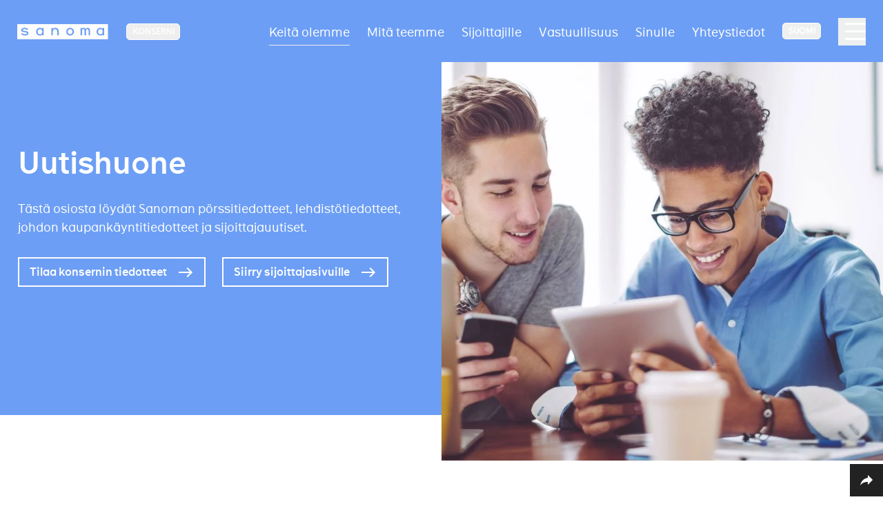

--- FILE ---
content_type: text/html; charset=utf-8
request_url: https://www.sanoma.com/fi/keita-olemme/uutishuone/?Business%20units=Sanoma%20Learning&year=2002&category=Press%20Release
body_size: 16474
content:


<!DOCTYPE html>
<html lang="fi">
<head>
<script>(function(w,d,s,l,i){w[l]=w[l]||[];w[l].push({'gtm.start':

new Date().getTime(),event:'gtm.js'});var f=d.getElementsByTagName(s)[0],

j=d.createElement(s),dl=l!='dataLayer'?'&l='+l:'';j.async=true;j.src=

'https://www.googletagmanager.com/gtm.js?id='+i+dl;f.parentNode.insertBefore(j,f);

})(window,document,'script','dataLayer','GTM-T56WS8V');</script>
    <script>
!function(T,l,y){var S=T.location,k="script",D="instrumentationKey",C="ingestionendpoint",I="disableExceptionTracking",E="ai.device.",b="toLowerCase",w="crossOrigin",N="POST",e="appInsightsSDK",t=y.name||"appInsights";(y.name||T[e])&&(T[e]=t);var n=T[t]||function(d){var g=!1,f=!1,m={initialize:!0,queue:[],sv:"5",version:2,config:d};function v(e,t){var n={},a="Browser";return n[E+"id"]=a[b](),n[E+"type"]=a,n["ai.operation.name"]=S&&S.pathname||"_unknown_",n["ai.internal.sdkVersion"]="javascript:snippet_"+(m.sv||m.version),{time:function(){var e=new Date;function t(e){var t=""+e;return 1===t.length&&(t="0"+t),t}return e.getUTCFullYear()+"-"+t(1+e.getUTCMonth())+"-"+t(e.getUTCDate())+"T"+t(e.getUTCHours())+":"+t(e.getUTCMinutes())+":"+t(e.getUTCSeconds())+"."+((e.getUTCMilliseconds()/1e3).toFixed(3)+"").slice(2,5)+"Z"}(),iKey:e,name:"Microsoft.ApplicationInsights."+e.replace(/-/g,"")+"."+t,sampleRate:100,tags:n,data:{baseData:{ver:2}}}}var h=d.url||y.src;if(h){function a(e){var t,n,a,i,r,o,s,c,u,p,l;g=!0,m.queue=[],f||(f=!0,t=h,s=function(){var e={},t=d.connectionString;if(t)for(var n=t.split(";"),a=0;a<n.length;a++){var i=n[a].split("=");2===i.length&&(e[i[0][b]()]=i[1])}if(!e[C]){var r=e.endpointsuffix,o=r?e.location:null;e[C]="https://"+(o?o+".":"")+"dc."+(r||"services.visualstudio.com")}return e}(),c=s[D]||d[D]||"",u=s[C],p=u?u+"/v2/track":d.endpointUrl,(l=[]).push((n="SDK LOAD Failure: Failed to load Application Insights SDK script (See stack for details)",a=t,i=p,(o=(r=v(c,"Exception")).data).baseType="ExceptionData",o.baseData.exceptions=[{typeName:"SDKLoadFailed",message:n.replace(/\./g,"-"),hasFullStack:!1,stack:n+"\nSnippet failed to load ["+a+"] -- Telemetry is disabled\nHelp Link: https://go.microsoft.com/fwlink/?linkid=2128109\nHost: "+(S&&S.pathname||"_unknown_")+"\nEndpoint: "+i,parsedStack:[]}],r)),l.push(function(e,t,n,a){var i=v(c,"Message"),r=i.data;r.baseType="MessageData";var o=r.baseData;return o.message='AI (Internal): 99 message:"'+("SDK LOAD Failure: Failed to load Application Insights SDK script (See stack for details) ("+n+")").replace(/\"/g,"")+'"',o.properties={endpoint:a},i}(0,0,t,p)),function(e,t){if(JSON){var n=T.fetch;if(n&&!y.useXhr)n(t,{method:N,body:JSON.stringify(e),mode:"cors"});else if(XMLHttpRequest){var a=new XMLHttpRequest;a.open(N,t),a.setRequestHeader("Content-type","application/json"),a.send(JSON.stringify(e))}}}(l,p))}function i(e,t){f||setTimeout(function(){!t&&m.core||a()},500)}var e=function(){var n=l.createElement(k);n.src=h;var e=y[w];return!e&&""!==e||"undefined"==n[w]||(n[w]=e),n.onload=i,n.onerror=a,n.onreadystatechange=function(e,t){"loaded"!==n.readyState&&"complete"!==n.readyState||i(0,t)},n}();y.ld<0?l.getElementsByTagName("head")[0].appendChild(e):setTimeout(function(){l.getElementsByTagName(k)[0].parentNode.appendChild(e)},y.ld||0)}try{m.cookie=l.cookie}catch(p){}function t(e){for(;e.length;)!function(t){m[t]=function(){var e=arguments;g||m.queue.push(function(){m[t].apply(m,e)})}}(e.pop())}var n="track",r="TrackPage",o="TrackEvent";t([n+"Event",n+"PageView",n+"Exception",n+"Trace",n+"DependencyData",n+"Metric",n+"PageViewPerformance","start"+r,"stop"+r,"start"+o,"stop"+o,"addTelemetryInitializer","setAuthenticatedUserContext","clearAuthenticatedUserContext","flush"]),m.SeverityLevel={Verbose:0,Information:1,Warning:2,Error:3,Critical:4};var s=(d.extensionConfig||{}).ApplicationInsightsAnalytics||{};if(!0!==d[I]&&!0!==s[I]){var c="onerror";t(["_"+c]);var u=T[c];T[c]=function(e,t,n,a,i){var r=u&&u(e,t,n,a,i);return!0!==r&&m["_"+c]({message:e,url:t,lineNumber:n,columnNumber:a,error:i}),r},d.autoExceptionInstrumented=!0}return m}(y.cfg);function a(){y.onInit&&y.onInit(n)}(T[t]=n).queue&&0===n.queue.length?(n.queue.push(a),n.trackPageView({})):a()}(window,document,{src: "https://js.monitor.azure.com/scripts/b/ai.2.gbl.min.js", crossOrigin: "anonymous", cfg: {instrumentationKey: '269dbf0b-7570-4a3f-8003-b0eb78025b90', disableCookiesUsage: false }});
</script>


<meta charset="utf-8" />
<meta http-equiv="X-UA-Compatible" content="IE=edge" />
<meta name="viewport" content="width=device-width, initial-scale=1" />
<title>
Uutishuone</title>
<script type="text/javascript">
    if (navigator.userAgent.match(/IEMobile\/10\.0/)) {
        var msViewportStyle = document.createElement("style");
        msViewportStyle.appendChild(
            document.createTextNode(
                "@-ms-viewport{width:auto!important}"
            )
        );
        document.getElementsByTagName("head")[0].
            appendChild(msViewportStyle);
    }
</script>

        <meta name="description" content="Sanoman uutishuoneesta l&#xF6;yd&#xE4;t Sanoman p&#xF6;rssitiedotteet, lehdist&#xF6;tiedotteet, johdon kaupank&#xE4;yntitiedotteet ja sijoittajauutiset." />
        <meta property="og:description" content="Sanoman uutishuoneesta l&#xF6;yd&#xE4;t Sanoman p&#xF6;rssitiedotteet, lehdist&#xF6;tiedotteet, johdon kaupank&#xE4;yntitiedotteet ja sijoittajauutiset." />
<link rel="alternate" href="https://www.sanoma.com/en/who-we-are/newsroom/" hreflang="x-default" /><link rel="alternate" href="https://www.sanoma.com/fi/keita-olemme/uutishuone/" hreflang="fi" />        <meta name="title" content="Uutishuone" />
        <meta property="og:title" content="Uutishuone" />
        <meta property="og:locale" content="fi" />
        <meta property="og:url" content="https://www.sanoma.com/fi/keita-olemme/uutishuone/" />
        <meta property="og:image" content="https://www.sanoma.com/globalassets/sanoma-group/investors/newsroom/newsroom.jpg" />
    <meta property="og:type" content="website" />
    <meta name="twitter:card" content="summary" />

<meta name="msapplication-TileColor" content="#000000">
<meta name="theme-color" content="#000000">
<link rel="apple-touch-icon" sizes="180x180" href="/static/favicons/apple-touch-icon.png">
<link rel="icon" type="image/png" sizes="32x32" href="/static/favicons/favicon-32x32.png">
<link rel="icon" type="image/png" sizes="16x16" href="/static/favicons/favicon-16x16.png">
<link rel="preload" href="/static/fonts/the-message/the_message-bold.woff2" as="font" type="font/woff2" crossorigin>
<link rel="preload" href="/static/fonts/the-message/the_message-demibold.woff2" as="font" type="font/woff2" crossorigin>
<link rel="preload" href="/static/fonts/the-message/the_message-regular.woff2" as="font" type="font/woff2" crossorigin>
<link href="/static/dist/global.bbc1b494eaf852b4e95f.css" rel="stylesheet" />
<link href="https://www.sanoma.com/fi/keita-olemme/uutishuone/" rel="canonical" />
<script>
var utag_data = {
    ad_site_name: "sanoma-com",
}
</script>
<script src="https://assets.adobedtm.com/6cd318e2a33e/698257ade7ad/launch-35350569abf8.min.js" async></script>

</head>

    <body class="group-colors">
    
    

<div class="browse-happy bg-structural-700 opacity-1 fixed w-full bottom-0 left-0 items-center justify-center text-white z-50 hidden">
    <div class="w-full mx-auto shadow-lg z-50 relative">
        <div class="browse-happy__content mx-auto max-w-screen-xl p-4 text-xs md:text-sm lg:text-center">Selaimesi on vanhentunut, eikä se ole yhteensopiva sivustomme kanssa. Päivitäthän selaimesi varmistaaksesi paremman tietoturvan sekä käyttökokemuksen.</div>
    </div>
</div>
<script>
    if (/MSIE 9/i.test(navigator.userAgent) || /rv:11.0/i.test(navigator.userAgent) || /MSIE 10/i.test(navigator.userAgent) || /Edge\/\d./i.test(navigator.userAgent)) {
        // This is internet explorer 9, 10, 11 or NON chromium Edge
        document.querySelector('.browse-happy').classList.add('flex');
        document.querySelector('.browse-happy').classList.remove('hidden');
    }
</script>
<!-- Just an example structure of site header without styles and mobile version structure. -->
<header class="site-header fixed left-0 py-7 lg:py-10 text-white top-0 transition-all duration-300 w-full z-40">
    <div class="flex items-center m-auto max-w-screen-xxxl px-6 sm:px-10 xxl:px-20 w-full">
        <div class="flex items-center mr-auto relative z-50">
            <a href="/fi/" class="logotype mr-6 lg:mr-10" aria-label="Logotype">
                <svg class="hidden xs:block" width="132" height="22" viewBox="0 0 132 22" fill="none" xmlns="http://www.w3.org/2000/svg">
                    <path d="M120.621 7.16309C118.289 7.16309 117.172 9.14309 117.172 10.9559C117.172 12.7687 118.289 14.7223 120.621 14.7223C122.276 14.7223 123.895 13.5343 123.895 10.9559C123.895 8.37749 122.32 7.16309 120.621 7.16309Z" fill="white" />
                    <path d="M76.6835 7.26904C75.7325 7.27239 74.8246 7.66625 74.1723 8.35841C73.5201 9.05058 73.1808 9.98027 73.2339 10.9298C73.1696 12.2022 73.8118 13.4065 74.9043 14.062C75.9967 14.7175 77.3615 14.7175 78.454 14.062C79.5464 13.4065 80.1886 12.2022 80.1243 10.9298C80.1799 9.98113 79.8427 9.05134 79.1919 8.35886C78.541 7.66638 77.6339 7.27225 76.6835 7.26904Z" fill="white" />
                    <path d="M32.9827 7.16309C30.6595 7.16309 29.5331 9.14309 29.5331 10.9559C29.4653 11.9192 29.7964 12.8681 30.4486 13.5803C31.1009 14.2924 32.0171 14.7054 32.9827 14.7223C34.6371 14.7223 36.2563 13.5343 36.2563 10.9559C36.2563 8.37749 34.6371 7.16309 32.9827 7.16309Z" fill="white" />
                    <path fill-rule="evenodd" clip-rule="evenodd" d="M131.454 21.912H0V0H131.454V21.912ZM71.5068 13.0809C72.3772 15.1753 74.4239 16.5388 76.692 16.5352C78.1786 16.5375 79.6049 15.9474 80.6552 14.8954C81.7056 13.8434 82.2935 12.4162 82.2888 10.9296C82.2888 8.66155 80.9221 6.61699 78.8263 5.74986C76.7306 4.88274 74.3188 5.36395 72.7163 6.96896C71.1138 8.57398 70.6364 10.9865 71.5068 13.0809ZM125.981 16.3152H123.825V15.048C122.97 16.0265 121.727 16.5773 120.428 16.5528C118.958 16.5465 117.552 15.9451 116.533 14.8857C115.513 13.8263 114.966 12.3991 115.016 10.9296C114.971 9.46388 115.52 8.04222 116.54 6.98805C117.559 5.93389 118.962 5.33686 120.428 5.3328C121.726 5.2953 122.972 5.84098 123.825 6.82V5.5528H125.981V16.3152ZM105.547 9.856V16.3152H103.391V9.8736C103.391 7.3832 102.186 7.1632 101.631 7.1632C101.077 7.1632 99.6864 7.3128 99.6864 9.944V16.3152H97.5392V9.8736C97.5392 7.3832 96.3336 7.1632 95.7792 7.1632C95.2248 7.1632 93.8872 7.3128 93.8872 9.944V16.3152H91.7312V5.5528H93.7992V6.776C94.3111 5.85799 95.2918 5.30152 96.3424 5.3328C97.5358 5.3101 98.6273 6.00306 99.1144 7.0928C99.711 6.00789 100.851 5.33354 102.089 5.3328C103.699 5.3328 105.609 6.2128 105.556 9.856H105.547ZM60.1568 16.3152H57.992V10.9384C57.992 8.6944 56.6544 7.2688 54.912 7.2688C53.1696 7.2688 51.5768 8.6504 51.5504 11.2376V16.3152H49.4032V5.5528H51.4888V7.3832C52.2683 6.06443 53.7067 5.27769 55.2376 5.3328C57.6664 5.3328 60.148 6.82 60.148 10.6128L60.1568 16.3152ZM36.1856 16.3152H38.3504L38.3416 5.5528H36.1856V6.82C35.3337 5.83995 34.0868 5.29405 32.7888 5.3328C31.3231 5.33679 29.9216 5.93409 28.9036 6.98854C27.8856 8.04299 27.338 9.46472 27.3856 10.9296C27.3332 12.3983 27.8784 13.8255 28.8966 14.8852C29.9149 15.9449 31.3192 16.5466 32.7888 16.5528C34.0894 16.5859 35.3362 16.0336 36.1856 15.048V16.3152ZM11.2552 16.5528C9.19037 16.5599 7.19284 15.819 5.632 14.4672L6.8376 12.8656C8.00565 13.9522 9.52858 14.5777 11.1232 14.6256C13.5168 14.6256 14.0976 13.7456 14.0976 13.2264C14.0976 12.2552 12.7502 12.0879 11.2057 11.8961C11.0709 11.8794 10.9346 11.8625 10.7976 11.8448C8.6064 11.5632 5.7376 11.176 5.7376 8.6152C5.7376 6.7232 8.0696 5.368 10.692 5.368C12.5179 5.29095 14.3087 5.8858 15.7256 7.04L14.5376 8.7032C13.4873 7.77349 12.1299 7.26565 10.7272 7.2776C8.8 7.2688 7.92 8.0872 7.92 8.5888C7.92 9.48458 9.15417 9.63572 10.7864 9.8356C10.9982 9.86154 11.2166 9.88829 11.44 9.9176C14.08 10.2608 16.3064 10.736 16.3064 13.1472C16.3064 15.048 14.2384 16.5528 11.2728 16.5528H11.2552Z" fill="white" />
                </svg>
                <svg class="xs:hidden" width="22" height="22" viewBox="0 0 34 34" fill="none" xmlns="http://www.w3.org/2000/svg">
                    <path fill-rule="evenodd" clip-rule="evenodd" d="M34 34H0V0H34V34ZM8.70416 22.4481C11.1164 24.5456 14.2035 25.6951 17.3946 25.6842H17.4218C22.005 25.6842 25.201 23.3493 25.201 20.3999C25.201 16.6585 21.7602 15.9211 17.6802 15.3886C17.335 15.3431 16.9973 15.3016 16.6701 15.2614C14.1475 14.9512 12.2402 14.7167 12.2402 13.3268C12.2402 12.5485 13.6002 11.2786 16.5786 11.2922C18.7463 11.2737 20.8441 12.0617 22.4674 13.5043L24.3034 10.9236C22.1136 9.13262 19.346 8.20962 16.5242 8.32918C12.4714 8.32918 8.86736 10.432 8.86736 13.3677C8.86736 17.3412 13.301 17.942 16.6874 18.379C16.8991 18.4064 17.1098 18.4326 17.3181 18.4586C19.7051 18.7561 21.7874 19.0157 21.7874 20.5228C21.7874 21.3284 20.8898 22.6938 17.1906 22.6938C14.7262 22.6194 12.3725 21.649 10.5674 19.9629L8.70416 22.4481Z" fill="white"/>
                </svg>
            </a>

<nav class="group-selector dropdown-nav has-dropdown inline-block group mb-2 ml-1px mt-1px relative" aria-label="Group selector">
    <button class="group-hover:bg-transparentblack-200 border border-white font-bold inline-block leading-none px-3 py-2 relative rounded-lg text-xs uppercase whitespace-nowrap" type="button">Konserni <span class="dropdown-nav__arrow"></span></button>
    <ul class="dropdown-nav__dropdown absolute bg-white border border-white invisible -mt-6 opacity-0 overflow-hidden rounded-md shadow-xl text-xs text-structural-900 py-2 uppercase w-max-content" role="listbox">
        <li><span class="block font-bold px-6 py-2 text-structural-500" role="option">Konserni</span></li>
                    <li><a href="https://www.sanoma.fi/" class="block hover:bg-structural-900 font-bold hover:text-white px-6 py-2" role="option">Media Finland</a></li>
                    <li><a href="https://www.sanomalearning.com/" class="block hover:bg-structural-900 font-bold hover:text-white px-6 py-2" role="option">Learning</a></li>
    </ul>
</nav>        </div>

    <nav class="main-nav hidden xl:block relative z-30" role="navigation" aria-label="Main">
        <ul class="flex text-lg">
                <li class="dropdown-nav ml-10 relative has-dropdown">
                    <a href="/fi/keita-olemme/" class="py-3  border-b border-structural-200">Keit&#xE4; olemme</a>
                        <ul class="dropdown-nav__dropdown absolute bg-white invisible min-w-128 opacity-0 rounded-md shadow-xl text-base py-4 w-max-content">
                            <li>
                                <a href="/fi/keita-olemme/" class="hover:bg-structural-900 block font-bold px-10 text-structural-900 hover:text-white group">
                                    <span class="border-b border-structural-200 flex group-hover:border-transparent items-center py-8 w-full">
                                            <img src="/globalassets/sanoma-group/what-we-do/gettyimages-1317772679_small.jpg?height=100&width=100&quality=80&mode=crop" class="h-20 w-20" />
                                        <span class="pl-6">
                                            <span class="block ">Yleiskatsaus</span>
                                            <span class="block font-normal text-sm text-structural-600">Keit&#xE4; olemme</span>
                                        </span>
                                    </span>
                                </a>
                            </li>
                                <li>
                                    <a href="/fi/keita-olemme/strategiamme/" class="hover:bg-structural-900 block text-structural-900 hover:text-white group" target="">
                                        <span class="block border-b border-structural-200 group-hover:border-transparent mx-10 py-4 ">Strategiamme</span>
                                    </a>
                                </li>
                                <li>
                                    <a href="/fi/keita-olemme/tarinamme/" class="hover:bg-structural-900 block text-structural-900 hover:text-white group" target="">
                                        <span class="block border-b border-structural-200 group-hover:border-transparent mx-10 py-4 ">Tarinamme</span>
                                    </a>
                                </li>
                                <li>
                                    <a href="/fi/keita-olemme/hallitus-ja-johtoryhma/" class="hover:bg-structural-900 block text-structural-900 hover:text-white group" target="">
                                        <span class="block border-b border-structural-200 group-hover:border-transparent mx-10 py-4 ">Hallitus ja johtoryhm&#xE4;</span>
                                    </a>
                                </li>
                                <li>
                                    <a href="/fi/keita-olemme/toihin-sanomalle/" class="hover:bg-structural-900 block text-structural-900 hover:text-white group" target="">
                                        <span class="block border-b border-structural-200 group-hover:border-transparent mx-10 py-4 ">T&#xF6;ihin Sanomalle</span>
                                    </a>
                                </li>
                                <li>
                                    <a href="/fi/keita-olemme/uutishuone/" class="hover:bg-structural-900 block text-structural-900 hover:text-white group" target="">
                                        <span class="block border-b border-structural-200 group-hover:border-transparent mx-10 py-4 text-primary-500">Uutishuone</span>
                                    </a>
                                </li>
                        </ul>
                </li>
                <li class="dropdown-nav ml-10 relative has-dropdown">
                    <a href="/fi/mita-teemme/" class="py-3  ">Mit&#xE4; teemme</a>
                        <ul class="dropdown-nav__dropdown absolute bg-white invisible min-w-128 opacity-0 rounded-md shadow-xl text-base py-4 w-max-content">
                            <li>
                                <a href="/fi/mita-teemme/" class="hover:bg-structural-900 block font-bold px-10 text-structural-900 hover:text-white group">
                                    <span class="border-b border-structural-200 flex group-hover:border-transparent items-center py-8 w-full">
                                            <img src="/globalassets/testing--to-be-removed/knowit/cms-training/marcus-pics/sl-image---malmberg_not_basisonderwijs_2213_small.jpg?height=100&width=100&quality=80&mode=crop" class="h-20 w-20" />
                                        <span class="pl-6">
                                            <span class="block ">Yleiskatsaus</span>
                                            <span class="block font-normal text-sm text-structural-600">Mit&#xE4; teemme</span>
                                        </span>
                                    </span>
                                </a>
                            </li>
                                <li>
                                    <a href="/fi/mita-teemme/learning/" class="hover:bg-structural-900 block text-structural-900 hover:text-white group" target="">
                                        <span class="block border-b border-structural-200 group-hover:border-transparent mx-10 py-4 ">Learning</span>
                                    </a>
                                </li>
                                <li>
                                    <a href="/fi/mita-teemme/media-finland/" class="hover:bg-structural-900 block text-structural-900 hover:text-white group" target="">
                                        <span class="block border-b border-structural-200 group-hover:border-transparent mx-10 py-4 ">Media Finland</span>
                                    </a>
                                </li>
                        </ul>
                </li>
                <li class="dropdown-nav ml-10 relative has-dropdown">
                    <a href="/fi/sijoittajat/" class="py-3  ">Sijoittajille</a>
                        <ul class="dropdown-nav__dropdown absolute bg-white invisible min-w-128 opacity-0 rounded-md shadow-xl text-base py-4 w-max-content">
                            <li>
                                <a href="/fi/sijoittajat/" class="hover:bg-structural-900 block font-bold px-10 text-structural-900 hover:text-white group">
                                    <span class="border-b border-structural-200 flex group-hover:border-transparent items-center py-8 w-full">
                                            <img src="/globalassets/sanoma-group/investors/ir-landing-page-hero.jpg?height=100&width=100&quality=80&mode=crop" class="h-20 w-20" />
                                        <span class="pl-6">
                                            <span class="block ">Yleiskatsaus</span>
                                            <span class="block font-normal text-sm text-structural-600">Sijoittajille</span>
                                        </span>
                                    </span>
                                </a>
                            </li>
                                <li>
                                    <a href="/fi/sijoittajat/sanoma-sijoituskohteena/" class="hover:bg-structural-900 block text-structural-900 hover:text-white group" target="">
                                        <span class="block border-b border-structural-200 group-hover:border-transparent mx-10 py-4 ">Sanoma sijoituskohteena</span>
                                    </a>
                                </li>
                                <li>
                                    <a href="/fi/sijoittajat/raportit-ja-esitykset/" class="hover:bg-structural-900 block text-structural-900 hover:text-white group" target="">
                                        <span class="block border-b border-structural-200 group-hover:border-transparent mx-10 py-4 ">Raportit ja esitykset</span>
                                    </a>
                                </li>
                                <li>
                                    <a href="/fi/sijoittajat/osaketietoa/" class="hover:bg-structural-900 block text-structural-900 hover:text-white group" target="">
                                        <span class="block border-b border-structural-200 group-hover:border-transparent mx-10 py-4 ">Osaketietoa</span>
                                    </a>
                                </li>
                                <li>
                                    <a href="/fi/sijoittajat/taloudellista-tietoa/" class="hover:bg-structural-900 block text-structural-900 hover:text-white group" target="">
                                        <span class="block border-b border-structural-200 group-hover:border-transparent mx-10 py-4 ">Taloudellista tietoa</span>
                                    </a>
                                </li>
                                <li>
                                    <a href="/fi/sijoittajat/hallinnointi/" class="hover:bg-structural-900 block text-structural-900 hover:text-white group" target="">
                                        <span class="block border-b border-structural-200 group-hover:border-transparent mx-10 py-4 ">Hallinnointi</span>
                                    </a>
                                </li>
                                <li>
                                    <a href="/fi/sijoittajat/sijoittajakalenteri-ja-tapahtumat/" class="hover:bg-structural-900 block text-structural-900 hover:text-white group" target="">
                                        <span class="block border-b border-structural-200 group-hover:border-transparent mx-10 py-4 ">Sijoittajakalenteri ja tapahtumat</span>
                                    </a>
                                </li>
                                <li>
                                    <a href="/fi/sijoittajat/sijoittajapalvelut/" class="hover:bg-structural-900 block text-structural-900 hover:text-white group" target="">
                                        <span class="block border-b border-structural-200 group-hover:border-transparent mx-10 py-4 ">Sijoittajapalvelut</span>
                                    </a>
                                </li>
                        </ul>
                </li>
                <li class="dropdown-nav ml-10 relative has-dropdown">
                    <a href="/fi/vastuullisuus/" class="py-3  ">Vastuullisuus</a>
                        <ul class="dropdown-nav__dropdown absolute bg-white invisible min-w-128 opacity-0 rounded-md shadow-xl text-base py-4 w-max-content">
                            <li>
                                <a href="/fi/vastuullisuus/" class="hover:bg-structural-900 block font-bold px-10 text-structural-900 hover:text-white group">
                                    <span class="border-b border-structural-200 flex group-hover:border-transparent items-center py-8 w-full">
                                            <img src="/contentassets/0f84aba9b8f645d79617c042c5fb1418/sustainability-main-pic_small.jpg?height=100&width=100&quality=80&mode=crop" class="h-20 w-20" />
                                        <span class="pl-6">
                                            <span class="block ">Yleiskatsaus</span>
                                            <span class="block font-normal text-sm text-structural-600">Vastuullisuus</span>
                                        </span>
                                    </span>
                                </a>
                            </li>
                                <li>
                                    <a href="/fi/vastuullisuus/vastuullisuusstrategia/" class="hover:bg-structural-900 block text-structural-900 hover:text-white group" target="">
                                        <span class="block border-b border-structural-200 group-hover:border-transparent mx-10 py-4 ">Strategia ja sitoumukset</span>
                                    </a>
                                </li>
                                <li>
                                    <a href="/fi/vastuullisuus/innostamme-oppimaan/" class="hover:bg-structural-900 block text-structural-900 hover:text-white group" target="">
                                        <span class="block border-b border-structural-200 group-hover:border-transparent mx-10 py-4 ">Innostamme oppimaan</span>
                                    </a>
                                </li>
                                <li>
                                    <a href="/fi/vastuullisuus/teemme-mediaa-suomalaisille/" class="hover:bg-structural-900 block text-structural-900 hover:text-white group" target="">
                                        <span class="block border-b border-structural-200 group-hover:border-transparent mx-10 py-4 ">Teemme mediaa suomalaisille</span>
                                    </a>
                                </li>
                                <li>
                                    <a href="/fi/vastuullisuus/suojaamme-tietosi/" class="hover:bg-structural-900 block text-structural-900 hover:text-white group" target="">
                                        <span class="block border-b border-structural-200 group-hover:border-transparent mx-10 py-4 ">Suojaamme tietosi</span>
                                    </a>
                                </li>
                                <li>
                                    <a href="/fi/vastuullisuus/olemme-kehittyva-tyopaikka/" class="hover:bg-structural-900 block text-structural-900 hover:text-white group" target="">
                                        <span class="block border-b border-structural-200 group-hover:border-transparent mx-10 py-4 ">Olemme kehittyv&#xE4; ty&#xF6;paikka</span>
                                    </a>
                                </li>
                                <li>
                                    <a href="/fi/vastuullisuus/huolehdimme-ymparistosta/" class="hover:bg-structural-900 block text-structural-900 hover:text-white group" target="">
                                        <span class="block border-b border-structural-200 group-hover:border-transparent mx-10 py-4 ">Huolehdimme ymp&#xE4;rist&#xF6;st&#xE4;</span>
                                    </a>
                                </li>
                                <li>
                                    <a href="/fi/vastuullisuus/vastuulliset-liiketoimintatavat/" class="hover:bg-structural-900 block text-structural-900 hover:text-white group" target="">
                                        <span class="block border-b border-structural-200 group-hover:border-transparent mx-10 py-4 ">Vastuulliset liiketoimintatavat</span>
                                    </a>
                                </li>
                                <li>
                                    <a href="/fi/vastuullisuus/vastuullisuusraportointi/" class="hover:bg-structural-900 block text-structural-900 hover:text-white group" target="">
                                        <span class="block border-b border-structural-200 group-hover:border-transparent mx-10 py-4 ">ESG ja vastuullisuusraportointi</span>
                                    </a>
                                </li>
                        </ul>
                </li>
                <li class="dropdown-nav ml-10 relative has-dropdown">
                    <a href="/fi/sinulle/" class="py-3  ">Sinulle</a>
                        <ul class="dropdown-nav__dropdown absolute bg-white invisible min-w-128 opacity-0 rounded-md shadow-xl text-base py-4 w-max-content">
                            <li>
                                <a href="/fi/sinulle/" class="hover:bg-structural-900 block font-bold px-10 text-structural-900 hover:text-white group">
                                    <span class="border-b border-structural-200 flex group-hover:border-transparent items-center py-8 w-full">
                                            <img src="/globalassets/sanoma-group/investors/ir-landing-page_5050.jpg?height=100&width=100&quality=80&mode=crop" class="h-20 w-20" />
                                        <span class="pl-6">
                                            <span class="block ">Yleiskatsaus</span>
                                            <span class="block font-normal text-sm text-structural-600">Sinulle</span>
                                        </span>
                                    </span>
                                </a>
                            </li>
                                <li>
                                    <a href="/fi/sijoittajat/" class="hover:bg-structural-900 block text-structural-900 hover:text-white group" target="">
                                        <span class="block border-b border-structural-200 group-hover:border-transparent mx-10 py-4 ">Sijoittajille</span>
                                    </a>
                                </li>
                                <li>
                                    <a href="https://sanomalearning.com/" class="hover:bg-structural-900 block text-structural-900 hover:text-white group" target="_blank">
                                        <span class="block border-b border-structural-200 group-hover:border-transparent mx-10 py-4 ">Learningin asiakkaille</span>
                                    </a>
                                </li>
                                <li>
                                    <a href="https://media.sanoma.fi/" class="hover:bg-structural-900 block text-structural-900 hover:text-white group" target="_blank">
                                        <span class="block border-b border-structural-200 group-hover:border-transparent mx-10 py-4 ">Mainostajille</span>
                                    </a>
                                </li>
                                <li>
                                    <a href="https://oma.sanoma.fi/" class="hover:bg-structural-900 block text-structural-900 hover:text-white group" target="_blank">
                                        <span class="block border-b border-structural-200 group-hover:border-transparent mx-10 py-4 ">Tilaajille</span>
                                    </a>
                                </li>
                                <li>
                                    <a href="/fi/keita-olemme/toihin-sanomalle/" class="hover:bg-structural-900 block text-structural-900 hover:text-white group" target="">
                                        <span class="block border-b border-structural-200 group-hover:border-transparent mx-10 py-4 ">Ty&#xF6;nhakijoille</span>
                                    </a>
                                </li>
                        </ul>
                </li>
                <li class="dropdown-nav ml-10 relative ">
                    <a href="/fi/yhteystiedot/" class="py-3  ">Yhteystiedot</a>
                </li>
        </ul>
    </nav>

<nav class="lang-selector dropdown-nav has-dropdown hidden md:inline-block group mb-2 ml-10 relative z-50" aria-label="Language selector">
        <button class="group-hover:bg-transparentblack-200 border border-white font-bold inline-block leading-none px-3 py-2 relative rounded-lg text-xs uppercase whitespace-nowrap" type="button">suomi <span class="dropdown-nav__arrow"></span></button>
    <ul class="dropdown-nav__dropdown absolute bg-white border border-white invisible -mt-6 opacity-0 overflow-hidden rounded-md shadow-xl text-xs text-structural-900 py-2 uppercase w-max-content" role="listbox">
                    <li>
                        <a href="/en/who-we-are/newsroom/" class="block hover:bg-structural-900 font-bold hover:text-white px-6 py-2" role="option">English</a>
                    </li>
                    <li class="is-active">
                        <span class="block font-bold px-6 py-2 text-structural-500" role="option">Suomi</span>
                    </li>
    </ul>
</nav>        <button type="button" class="overlay-nav-toggler block cursor-pointer h-16 ml-10 mt-1px relative w-16 z-50" aria-label="Main navigation toggler">
            <span></span>
            <span></span>
            <span></span>
            <span></span>
        </button>
    </div>
<div class="overlay-nav bg-structural-900 absolute h-full min-h-screen pt-32 right-0 text-white top-0 z-40 invisible is-closed" aria-hidden="true">
    <div class="overlay-nav__content flex h-full px-6 sm:px-10">
        <div class="max-w-screen-lg mx-auto w-full">
            <nav class="language-selector-mobile flex md:hidden items-center mb-12 w-full">
                    <svg class="mr-6 mt-2" width="22" height="22" viewBox="0 0 22 22" fill="none" xmlns="http://www.w3.org/2000/svg">
                        <g clip-path="url(#clip0_405_23479)">
                            <path d="M10.9915 1.83301C5.93148 1.83301 1.83398 5.93967 1.83398 10.9997C1.83398 16.0597 5.93148 20.1663 10.9915 20.1663C16.0607 20.1663 20.1673 16.0597 20.1673 10.9997C20.1673 5.93967 16.0607 1.83301 10.9915 1.83301ZM17.344 7.33301H14.6398C14.3465 6.18717 13.9248 5.08717 13.3748 4.06967C15.0615 4.64717 16.464 5.82051 17.344 7.33301ZM11.0007 3.70301C11.7615 4.80301 12.3573 6.02217 12.7515 7.33301H9.24982C9.64398 6.02217 10.2398 4.80301 11.0007 3.70301ZM3.90565 12.833C3.75898 12.2463 3.66732 11.6322 3.66732 10.9997C3.66732 10.3672 3.75898 9.75301 3.90565 9.16634H7.00398C6.93065 9.77134 6.87565 10.3763 6.87565 10.9997C6.87565 11.623 6.93065 12.228 7.00398 12.833H3.90565ZM4.65732 14.6663H7.36148C7.65482 15.8122 8.07648 16.9122 8.62648 17.9297C6.93982 17.3522 5.53732 16.188 4.65732 14.6663ZM7.36148 7.33301H4.65732C5.53732 5.81134 6.93982 4.64717 8.62648 4.06967C8.07648 5.08717 7.65482 6.18717 7.36148 7.33301ZM11.0007 18.2963C10.2398 17.1963 9.64398 15.9772 9.24982 14.6663H12.7515C12.3573 15.9772 11.7615 17.1963 11.0007 18.2963ZM13.1457 12.833H8.85565C8.77315 12.228 8.70898 11.623 8.70898 10.9997C8.70898 10.3763 8.77315 9.76217 8.85565 9.16634H13.1457C13.2282 9.76217 13.2923 10.3763 13.2923 10.9997C13.2923 11.623 13.2282 12.228 13.1457 12.833ZM13.3748 17.9297C13.9248 16.9122 14.3465 15.8122 14.6398 14.6663H17.344C16.464 16.1788 15.0615 17.3522 13.3748 17.9297ZM14.9973 12.833C15.0707 12.228 15.1257 11.623 15.1257 10.9997C15.1257 10.3763 15.0707 9.77134 14.9973 9.16634H18.0956C18.2423 9.75301 18.334 10.3672 18.334 10.9997C18.334 11.6322 18.2423 12.2463 18.0956 12.833H14.9973Z" fill="white" />
                        </g>
                        <defs>
                            <clipPath id="clip0_405_23479">
                                <rect width="22" height="22" fill="white" />
                            </clipPath>
                        </defs>
                    </svg>
                    <ul class="overlay-nav__children flex text-xl">
                                <li>
                                    <a href="/en/who-we-are/newsroom/" class="border-b border-transparent block mr-6 pt-2" role="option">English</a>
                                </li>
                                <li class="is-active">
                                    <span class="border-b border-white block mr-6 pt-2" role="option">Suomi</span>
                                </li>
                    </ul>
            </nav>
            <div class="mb-12 relative w-full">
                <label class="hidden" for="site-header-search">Haku</label>
                <form class="relative" action="/fi/search/">
                    <input class="appearance-none border-b border-white bg-transparent focus:outline-none pr-24 py-4 placeholder-structural-400 rounded-none text-xl md:text-5xl w-full" id="site-header-search" name="query" type="search" autocomplete="off" placeholder='Kuinka voimme auttaa?' />
                    <button class="absolute flex h-16 md:h-20 items-center justify-center mt-0 md:mt-4 right-0 top-0 w-16 md:w-20" type="submit" aria-label="Search">
                        <svg class="inline-block" width="26" height="26" viewBox="0 0 26 26" fill="none" xmlns="http://www.w3.org/2000/svg">
                            <path fill-rule="evenodd" clip-rule="evenodd" d="M16.8392 15.8333H17.9583L25.0275 22.9167L22.9167 25.0275L15.8333 17.9583V16.8392L15.4508 16.4425C13.8358 17.8308 11.7392 18.6667 9.45833 18.6667C4.3725 18.6667 0.25 14.5442 0.25 9.45833C0.25 4.3725 4.3725 0.25 9.45833 0.25C14.5442 0.25 18.6667 4.3725 18.6667 9.45833C18.6667 11.7392 17.8308 13.8358 16.4425 15.4508L16.8392 15.8333ZM3.08333 9.45833C3.08333 12.9858 5.93083 15.8333 9.45833 15.8333C12.9858 15.8333 15.8333 12.9858 15.8333 9.45833C15.8333 5.93083 12.9858 3.08333 9.45833 3.08333C5.93083 3.08333 3.08333 5.93083 3.08333 9.45833Z" fill="white" />
                        </svg>
                    </button>
                </form>
            </div>
                <nav class="w-full">
                    <ul class="flex flex-wrap font-TheMessageDemiBold text-base">
                            <li class="md:pr-6 w-full md:w-2/4 lg:w-1/3 has-children">
                                <a href="/fi/keita-olemme/" class="overlay-nav__item flex items-center justify-between mb-8 text-5xl w-full">
                                    <span class="">Keit&#xE4; olemme</span>
                                        <svg class="md:hidden ml-6 text-current" width="18" height="11" viewBox="0 0 18 11" fill="none" xmlns="http://www.w3.org/2000/svg">
                                            <path d="M15.5025 0.168945L9 6.65728L2.4975 0.168945L0.5 2.16645L9 10.6664L17.5 2.16645L15.5025 0.168945Z" fill="white" />
                                        </svg>
                                </a>
                                    <ul class="overlay-nav__children mb-24 text-base">
                                        <li class="md:hidden">
                                            <a href="/fi/keita-olemme/" class="block group">
                                                <span class="border-b border-transparent inline-block group-hover:border-structural-400 group-hover:text-structural-400 py-2">Keit&#xE4; olemme <span class="lowercase">Yleiskatsaus</span></span>
                                            </a>
                                        </li>
                                            <li>
                                                <a href="/fi/keita-olemme/strategiamme/" class="block group">
                                                    <span class="border-b border-transparent inline-block group-hover:border-structural-400 group-hover:text-structural-400 py-2 ">Strategiamme</span>
                                                </a>
                                            </li>
                                            <li>
                                                <a href="/fi/keita-olemme/tarinamme/" class="block group">
                                                    <span class="border-b border-transparent inline-block group-hover:border-structural-400 group-hover:text-structural-400 py-2 ">Tarinamme</span>
                                                </a>
                                            </li>
                                            <li>
                                                <a href="/fi/keita-olemme/hallitus-ja-johtoryhma/" class="block group">
                                                    <span class="border-b border-transparent inline-block group-hover:border-structural-400 group-hover:text-structural-400 py-2 ">Hallitus ja johtoryhm&#xE4;</span>
                                                </a>
                                            </li>
                                            <li>
                                                <a href="/fi/keita-olemme/toihin-sanomalle/" class="block group">
                                                    <span class="border-b border-transparent inline-block group-hover:border-structural-400 group-hover:text-structural-400 py-2 ">T&#xF6;ihin Sanomalle</span>
                                                </a>
                                            </li>
                                            <li>
                                                <a href="/fi/keita-olemme/uutishuone/" class="block group">
                                                    <span class="border-b border-transparent inline-block group-hover:border-structural-400 group-hover:text-structural-400 py-2 border-b border-white">Uutishuone</span>
                                                </a>
                                            </li>
                                    </ul>
                            </li>
                            <li class="md:pr-6 w-full md:w-2/4 lg:w-1/3 has-children">
                                <a href="/fi/mita-teemme/" class="overlay-nav__item flex items-center justify-between mb-8 text-5xl w-full">
                                    <span class="">Mit&#xE4; teemme</span>
                                        <svg class="md:hidden ml-6 text-current" width="18" height="11" viewBox="0 0 18 11" fill="none" xmlns="http://www.w3.org/2000/svg">
                                            <path d="M15.5025 0.168945L9 6.65728L2.4975 0.168945L0.5 2.16645L9 10.6664L17.5 2.16645L15.5025 0.168945Z" fill="white" />
                                        </svg>
                                </a>
                                    <ul class="overlay-nav__children mb-24 text-base">
                                        <li class="md:hidden">
                                            <a href="/fi/mita-teemme/" class="block group">
                                                <span class="border-b border-transparent inline-block group-hover:border-structural-400 group-hover:text-structural-400 py-2">Mit&#xE4; teemme <span class="lowercase">Yleiskatsaus</span></span>
                                            </a>
                                        </li>
                                            <li>
                                                <a href="/fi/mita-teemme/learning/" class="block group">
                                                    <span class="border-b border-transparent inline-block group-hover:border-structural-400 group-hover:text-structural-400 py-2 ">Learning</span>
                                                </a>
                                            </li>
                                            <li>
                                                <a href="/fi/mita-teemme/media-finland/" class="block group">
                                                    <span class="border-b border-transparent inline-block group-hover:border-structural-400 group-hover:text-structural-400 py-2 ">Media Finland</span>
                                                </a>
                                            </li>
                                    </ul>
                            </li>
                            <li class="md:pr-6 w-full md:w-2/4 lg:w-1/3 has-children">
                                <a href="/fi/sijoittajat/" class="overlay-nav__item flex items-center justify-between mb-8 text-5xl w-full">
                                    <span class="">Sijoittajille</span>
                                        <svg class="md:hidden ml-6 text-current" width="18" height="11" viewBox="0 0 18 11" fill="none" xmlns="http://www.w3.org/2000/svg">
                                            <path d="M15.5025 0.168945L9 6.65728L2.4975 0.168945L0.5 2.16645L9 10.6664L17.5 2.16645L15.5025 0.168945Z" fill="white" />
                                        </svg>
                                </a>
                                    <ul class="overlay-nav__children mb-24 text-base">
                                        <li class="md:hidden">
                                            <a href="/fi/sijoittajat/" class="block group">
                                                <span class="border-b border-transparent inline-block group-hover:border-structural-400 group-hover:text-structural-400 py-2">Sijoittajille <span class="lowercase">Yleiskatsaus</span></span>
                                            </a>
                                        </li>
                                            <li>
                                                <a href="/fi/sijoittajat/sanoma-sijoituskohteena/" class="block group">
                                                    <span class="border-b border-transparent inline-block group-hover:border-structural-400 group-hover:text-structural-400 py-2 ">Sanoma sijoituskohteena</span>
                                                </a>
                                            </li>
                                            <li>
                                                <a href="/fi/sijoittajat/raportit-ja-esitykset/" class="block group">
                                                    <span class="border-b border-transparent inline-block group-hover:border-structural-400 group-hover:text-structural-400 py-2 ">Raportit ja esitykset</span>
                                                </a>
                                            </li>
                                            <li>
                                                <a href="/fi/sijoittajat/osaketietoa/" class="block group">
                                                    <span class="border-b border-transparent inline-block group-hover:border-structural-400 group-hover:text-structural-400 py-2 ">Osaketietoa</span>
                                                </a>
                                            </li>
                                            <li>
                                                <a href="/fi/sijoittajat/taloudellista-tietoa/" class="block group">
                                                    <span class="border-b border-transparent inline-block group-hover:border-structural-400 group-hover:text-structural-400 py-2 ">Taloudellista tietoa</span>
                                                </a>
                                            </li>
                                            <li>
                                                <a href="/fi/sijoittajat/hallinnointi/" class="block group">
                                                    <span class="border-b border-transparent inline-block group-hover:border-structural-400 group-hover:text-structural-400 py-2 ">Hallinnointi</span>
                                                </a>
                                            </li>
                                            <li>
                                                <a href="/fi/sijoittajat/sijoittajakalenteri-ja-tapahtumat/" class="block group">
                                                    <span class="border-b border-transparent inline-block group-hover:border-structural-400 group-hover:text-structural-400 py-2 ">Sijoittajakalenteri ja tapahtumat</span>
                                                </a>
                                            </li>
                                            <li>
                                                <a href="/fi/sijoittajat/sijoittajapalvelut/" class="block group">
                                                    <span class="border-b border-transparent inline-block group-hover:border-structural-400 group-hover:text-structural-400 py-2 ">Sijoittajapalvelut</span>
                                                </a>
                                            </li>
                                    </ul>
                            </li>
                            <li class="md:pr-6 w-full md:w-2/4 lg:w-1/3 has-children">
                                <a href="/fi/vastuullisuus/" class="overlay-nav__item flex items-center justify-between mb-8 text-5xl w-full">
                                    <span class="">Vastuullisuus</span>
                                        <svg class="md:hidden ml-6 text-current" width="18" height="11" viewBox="0 0 18 11" fill="none" xmlns="http://www.w3.org/2000/svg">
                                            <path d="M15.5025 0.168945L9 6.65728L2.4975 0.168945L0.5 2.16645L9 10.6664L17.5 2.16645L15.5025 0.168945Z" fill="white" />
                                        </svg>
                                </a>
                                    <ul class="overlay-nav__children mb-24 text-base">
                                        <li class="md:hidden">
                                            <a href="/fi/vastuullisuus/" class="block group">
                                                <span class="border-b border-transparent inline-block group-hover:border-structural-400 group-hover:text-structural-400 py-2">Vastuullisuus <span class="lowercase">Yleiskatsaus</span></span>
                                            </a>
                                        </li>
                                            <li>
                                                <a href="/fi/vastuullisuus/vastuullisuusstrategia/" class="block group">
                                                    <span class="border-b border-transparent inline-block group-hover:border-structural-400 group-hover:text-structural-400 py-2 ">Strategia ja sitoumukset</span>
                                                </a>
                                            </li>
                                            <li>
                                                <a href="/fi/vastuullisuus/innostamme-oppimaan/" class="block group">
                                                    <span class="border-b border-transparent inline-block group-hover:border-structural-400 group-hover:text-structural-400 py-2 ">Innostamme oppimaan</span>
                                                </a>
                                            </li>
                                            <li>
                                                <a href="/fi/vastuullisuus/teemme-mediaa-suomalaisille/" class="block group">
                                                    <span class="border-b border-transparent inline-block group-hover:border-structural-400 group-hover:text-structural-400 py-2 ">Teemme mediaa suomalaisille</span>
                                                </a>
                                            </li>
                                            <li>
                                                <a href="/fi/vastuullisuus/suojaamme-tietosi/" class="block group">
                                                    <span class="border-b border-transparent inline-block group-hover:border-structural-400 group-hover:text-structural-400 py-2 ">Suojaamme tietosi</span>
                                                </a>
                                            </li>
                                            <li>
                                                <a href="/fi/vastuullisuus/olemme-kehittyva-tyopaikka/" class="block group">
                                                    <span class="border-b border-transparent inline-block group-hover:border-structural-400 group-hover:text-structural-400 py-2 ">Olemme kehittyv&#xE4; ty&#xF6;paikka</span>
                                                </a>
                                            </li>
                                            <li>
                                                <a href="/fi/vastuullisuus/huolehdimme-ymparistosta/" class="block group">
                                                    <span class="border-b border-transparent inline-block group-hover:border-structural-400 group-hover:text-structural-400 py-2 ">Huolehdimme ymp&#xE4;rist&#xF6;st&#xE4;</span>
                                                </a>
                                            </li>
                                            <li>
                                                <a href="/fi/vastuullisuus/vastuulliset-liiketoimintatavat/" class="block group">
                                                    <span class="border-b border-transparent inline-block group-hover:border-structural-400 group-hover:text-structural-400 py-2 ">Vastuulliset liiketoimintatavat</span>
                                                </a>
                                            </li>
                                            <li>
                                                <a href="/fi/vastuullisuus/vastuullisuusraportointi/" class="block group">
                                                    <span class="border-b border-transparent inline-block group-hover:border-structural-400 group-hover:text-structural-400 py-2 ">ESG ja vastuullisuusraportointi</span>
                                                </a>
                                            </li>
                                    </ul>
                            </li>
                            <li class="md:pr-6 w-full md:w-2/4 lg:w-1/3 has-children">
                                <a href="/fi/sinulle/" class="overlay-nav__item flex items-center justify-between mb-8 text-5xl w-full">
                                    <span class="">Sinulle</span>
                                        <svg class="md:hidden ml-6 text-current" width="18" height="11" viewBox="0 0 18 11" fill="none" xmlns="http://www.w3.org/2000/svg">
                                            <path d="M15.5025 0.168945L9 6.65728L2.4975 0.168945L0.5 2.16645L9 10.6664L17.5 2.16645L15.5025 0.168945Z" fill="white" />
                                        </svg>
                                </a>
                                    <ul class="overlay-nav__children mb-24 text-base">
                                        <li class="md:hidden">
                                            <a href="/fi/sinulle/" class="block group">
                                                <span class="border-b border-transparent inline-block group-hover:border-structural-400 group-hover:text-structural-400 py-2">Sinulle <span class="lowercase">Yleiskatsaus</span></span>
                                            </a>
                                        </li>
                                            <li>
                                                <a href="/fi/sijoittajat/" class="block group">
                                                    <span class="border-b border-transparent inline-block group-hover:border-structural-400 group-hover:text-structural-400 py-2 ">Sijoittajille</span>
                                                </a>
                                            </li>
                                            <li>
                                                <a href="https://sanomalearning.com/" class="block group">
                                                    <span class="border-b border-transparent inline-block group-hover:border-structural-400 group-hover:text-structural-400 py-2 ">Learningin asiakkaille</span>
                                                </a>
                                            </li>
                                            <li>
                                                <a href="https://media.sanoma.fi/" class="block group">
                                                    <span class="border-b border-transparent inline-block group-hover:border-structural-400 group-hover:text-structural-400 py-2 ">Mainostajille</span>
                                                </a>
                                            </li>
                                            <li>
                                                <a href="https://oma.sanoma.fi/" class="block group">
                                                    <span class="border-b border-transparent inline-block group-hover:border-structural-400 group-hover:text-structural-400 py-2 ">Tilaajille</span>
                                                </a>
                                            </li>
                                            <li>
                                                <a href="/fi/keita-olemme/toihin-sanomalle/" class="block group">
                                                    <span class="border-b border-transparent inline-block group-hover:border-structural-400 group-hover:text-structural-400 py-2 ">Ty&#xF6;nhakijoille</span>
                                                </a>
                                            </li>
                                    </ul>
                            </li>
                            <li class="md:pr-6 w-full md:w-2/4 lg:w-1/3 ">
                                <a href="/fi/yhteystiedot/" class="overlay-nav__item flex items-center justify-between mb-8 text-5xl w-full">
                                    <span class="">Yhteystiedot</span>
                                </a>
                            </li>
                    </ul>
                </nav>
        </div>
    </div>
</div></header>    <div class="site-body">
        
<main class="mb-24 w-full">
    
<div class="hero-content"><div class="hero-content__block">

        <div class="hero hero-5050 bg-primary-300 lg:mb-48 pt-30 lg:pt-38 text-white" id="herouutishuone">
            <div class="mx-auto max-w-screen-xxxl relative">
                <div class="lg:flex lg:flex-row-reverse lg:items-center m-auto max-w-screen-xl overflow-x-hidden">
                    <div class="border-l-16 lg:border-0 border-primary-300 mb-8 lg:mb-0 relative lg:static lg:w-1/2 pt-4-3 lg:pt-2/5 self-start z-10">
                        <div class="hero-imageheight absolute top-0 w-full lg:w-1/2 overflow-hidden">
                            <div class="hero__image hero-imageheight absolute bg-center bg-cover bg-no-repeat top-0 w-full" style="background-image: url(/globalassets/sanoma-group/investors/newsroom/newsroom.jpg?width=1200&amp;mode=crop&amp;heightratio=0.75&amp;quality=80);">
                            </div>
                        </div>
                    </div>
                    <div class="hero__content lg:w-1/2 px-6 sm:px-10 pb-20 pt-0 lg:pt-4 lg:py-20 relative z-20">
                            <h1 class="hero__headline mb-8 lg:mb-12 leading-tight lg:leading-none text-3xl lg:text-7xl w-full">Uutishuone</h1>
                            <p class="hero__leadtext mb-10 lg:mb-12">T&#xE4;st&#xE4; osiosta l&#xF6;yd&#xE4;t Sanoman p&#xF6;rssitiedotteet, lehdist&#xF6;tiedotteet, johdon kaupank&#xE4;yntitiedotteet ja sijoittajauutiset.</p>
                            <a href="/fi/sijoittajat/sijoittajapalvelut/tilaa-tiedotteet/" class="hero__cta button button--outline mb-8 mr-8" target="">
                                <span>Tilaa konsernin tiedotteet</span>
                                <svg xmlns="http://www.w3.org/2000/svg" class="ml-6" enable-background="new 0 0 24 24" height="24" viewBox="0 0 24 24" width="24" aria-hidden="true">
                                    <rect fill="none" height="24" width="24" />
                                    <path fill="currentColor" d="M15,5l-1.41,1.41L18.17,11H2V13h16.17l-4.59,4.59L15,19l7-7L15,5z" />
                                </svg>
                            </a>
                            <a href="/fi/sijoittajat/" class="hero__cta button button--outline" target="">
                                <span>Siirry sijoittajasivuille</span>
                                <svg xmlns="http://www.w3.org/2000/svg" class="ml-6" enable-background="new 0 0 24 24" height="24" viewBox="0 0 24 24" width="24" aria-hidden="true">
                                    <rect fill="none" height="24" width="24" />
                                    <path fill="currentColor" d="M15,5l-1.41,1.41L18.17,11H2V13h16.17l-4.59,4.59L15,19l7-7L15,5z" />
                                </svg>
                            </a>
                    </div>
                </div>
            </div>
        </div>
        <div class="lg:hidden relative w-full">
            <button class="scroll-arrow" tabindex="-1" aria-hidden="true"><span>Scroll down</span></button>
        </div>
</div></div>
        <div class="mx-auto mb-12 max-w-screen-xl">

    <div class="m-auto xl:px-24 filter">
        <h2 class="text-2xl mb-4 px-6 py-4">Lajittele tiedotteet</h2>
        <div class="flex flex-col md:flex-row flex-wrap filter-dropdown xl:px-6">
                    <div class="dropdown px-6 xl:pl-0 py-4 md:py-2 max-w-full md:max-w-md lg:max-w-none order-2" style="z-index: 12">
                        <nav class="dropdown-nav dropdown-nav--click dropdown-nav--left inline-block group relative z-20 w-full" aria-label="Language selector">
                            <button class="filter__button dropdown-toggle click-dropdown text-left px-8 border-2 border-structural-300 font-TheMessageDemiBold inline-block leading-none p-4 relative rounded-lg text-base whitespace-nowrap w-full" type="button">Lehdist&#xF6;tiedotteet <span class="dropdown-nav__arrow border-structural-300"></span></button>
                            <ul class="dropdown-nav__dropdown absolute bg-white border-t-4 border-primary-500 font-TheMessageDemiBold invisible -mt-6 opacity-0 overflow-x-hidden overflow-y-auto max-h-2xl rounded-md shadow-xl text-base text-structural-900 py-2 w-full md:w-max-content" role="listbox">
                                <li><span class="block text-primary-500 px-6 py-2">Lehdist&#xF6;tiedotteet</span></li>
                                    <li>
                                        <a href="/fi/keita-olemme/uutishuone/?business&#x2B;units=sanoma&#x2B;learning&amp;year=2002" class="block hover:bg-primary-300 hover:text-white px-6 py-2" role="option">N&#xE4;yt&#xE4; kaikki</a>
                                    </li>
                                    <li>
                                        <a href="/fi/keita-olemme/uutishuone/?Business&#x2B;units=Sanoma&#x2B;Learning&amp;year=2002&amp;category=AI" class="block hover:bg-primary-300 hover:text-white px-6 py-2" role="option">AI</a>
                                    </li>
                                    <li>
                                        <a href="/fi/keita-olemme/uutishuone/?Business&#x2B;units=Sanoma&#x2B;Learning&amp;year=2002&amp;category=Journalismi" class="block hover:bg-primary-300 hover:text-white px-6 py-2" role="option">Journalismi</a>
                                    </li>
                                    <li>
                                        <a href="/fi/keita-olemme/uutishuone/?Business&#x2B;units=Sanoma&#x2B;Learning&amp;year=2002&amp;category=Sustainability" class="block hover:bg-primary-300 hover:text-white px-6 py-2" role="option">Vastuullisuus</a>
                                    </li>
                                    <li>
                                        <a href="/fi/keita-olemme/uutishuone/?Business&#x2B;units=Sanoma&#x2B;Learning&amp;year=2002&amp;category=T%c3%b6iss%c3%a4&#x2B;Sanomalla" class="block hover:bg-primary-300 hover:text-white px-6 py-2" role="option">T&#xF6;iss&#xE4; Sanomalla</a>
                                    </li>
                                    <li>
                                        <a href="/fi/keita-olemme/uutishuone/?Business&#x2B;units=Sanoma&#x2B;Learning&amp;year=2002&amp;category=Stock&#x2B;Exchange&#x2B;Release" class="block hover:bg-primary-300 hover:text-white px-6 py-2" role="option">P&#xF6;rssitiedotteet</a>
                                    </li>
                                    <li>
                                        <a href="/fi/keita-olemme/uutishuone/?Business&#x2B;units=Sanoma&#x2B;Learning&amp;year=2002&amp;category=Managers%e2%80%99&#x2B;Transactions" class="block hover:bg-primary-300 hover:text-white px-6 py-2" role="option">Johdon liiketoimet</a>
                                    </li>
                                    <li>
                                        <a href="/fi/keita-olemme/uutishuone/?Business&#x2B;units=Sanoma&#x2B;Learning&amp;year=2002&amp;category=Other" class="block hover:bg-primary-300 hover:text-white px-6 py-2" role="option">Muut tiedotteet</a>
                                    </li>
                            </ul>
                        </nav>
                    </div>
                    <div class="dropdown px-6 xl:pl-0 py-4 md:py-2 max-w-full md:max-w-md lg:max-w-none order-2" style="z-index: 11">
                        <nav class="dropdown-nav dropdown-nav--click dropdown-nav--left inline-block group relative z-20 w-full" aria-label="Language selector">
                            <button class="filter__button dropdown-toggle click-dropdown text-left px-8 border-2 border-structural-300 font-TheMessageDemiBold inline-block leading-none p-4 relative rounded-lg text-base whitespace-nowrap w-full" type="button">Sanoma Learning <span class="dropdown-nav__arrow border-structural-300"></span></button>
                            <ul class="dropdown-nav__dropdown absolute bg-white border-t-4 border-primary-500 font-TheMessageDemiBold invisible -mt-6 opacity-0 overflow-x-hidden overflow-y-auto max-h-2xl rounded-md shadow-xl text-base text-structural-900 py-2 w-full md:w-max-content" role="listbox">
                                <li><span class="block text-primary-500 px-6 py-2">Sanoma Learning</span></li>
                                    <li>
                                        <a href="/fi/keita-olemme/uutishuone/?year=2002&amp;category=Press&#x2B;Release" class="block hover:bg-primary-300 hover:text-white px-6 py-2" role="option">N&#xE4;yt&#xE4; kaikki</a>
                                    </li>
                                    <li>
                                        <a href="/fi/keita-olemme/uutishuone/?year=2002&amp;category=Press&#x2B;Release&amp;Business&#x2B;units=Sanoma&#x2B;Group" class="block hover:bg-primary-300 hover:text-white px-6 py-2" role="option">Sanoma Oyj</a>
                                    </li>
                                    <li>
                                        <a href="/fi/keita-olemme/uutishuone/?year=2002&amp;category=Press&#x2B;Release&amp;Business&#x2B;units=Sanoma&#x2B;Media" class="block hover:bg-primary-300 hover:text-white px-6 py-2" role="option">Sanoma Media Finland</a>
                                    </li>
                            </ul>
                        </nav>
                    </div>
                    <div class="dropdown px-6 xl:pl-0 py-4 md:py-2 max-w-full md:max-w-md lg:max-w-none order-2" style="z-index: 10">
                        <nav class="dropdown-nav dropdown-nav--click dropdown-nav--left inline-block group relative z-20 w-full" aria-label="Language selector">
                            <button class="filter__button dropdown-toggle click-dropdown text-left px-8 border-2 border-structural-300 font-TheMessageDemiBold inline-block leading-none p-4 relative rounded-lg text-base whitespace-nowrap w-full" type="button">2002 <span class="dropdown-nav__arrow border-structural-300"></span></button>
                            <ul class="dropdown-nav__dropdown absolute bg-white border-t-4 border-primary-500 font-TheMessageDemiBold invisible -mt-6 opacity-0 overflow-x-hidden overflow-y-auto max-h-2xl rounded-md shadow-xl text-base text-structural-900 py-2 w-full md:w-max-content" role="listbox">
                                <li><span class="block text-primary-500 px-6 py-2">2002</span></li>
                                    <li>
                                        <a href="/fi/keita-olemme/uutishuone/?business&#x2B;units=sanoma&#x2B;learning&amp;category=press&#x2B;release" class="block hover:bg-primary-300 hover:text-white px-6 py-2" role="option">N&#xE4;yt&#xE4; kaikki</a>
                                    </li>
                                    <li>
                                        <a href="/fi/keita-olemme/uutishuone/?Business&#x2B;units=Sanoma&#x2B;Learning&amp;category=Press&#x2B;Release&amp;year=2026" class="block hover:bg-primary-300 hover:text-white px-6 py-2" role="option">2026</a>
                                    </li>
                                    <li>
                                        <a href="/fi/keita-olemme/uutishuone/?Business&#x2B;units=Sanoma&#x2B;Learning&amp;category=Press&#x2B;Release&amp;year=2025" class="block hover:bg-primary-300 hover:text-white px-6 py-2" role="option">2025</a>
                                    </li>
                                    <li>
                                        <a href="/fi/keita-olemme/uutishuone/?Business&#x2B;units=Sanoma&#x2B;Learning&amp;category=Press&#x2B;Release&amp;year=2024" class="block hover:bg-primary-300 hover:text-white px-6 py-2" role="option">2024</a>
                                    </li>
                                    <li>
                                        <a href="/fi/keita-olemme/uutishuone/?Business&#x2B;units=Sanoma&#x2B;Learning&amp;category=Press&#x2B;Release&amp;year=2023" class="block hover:bg-primary-300 hover:text-white px-6 py-2" role="option">2023</a>
                                    </li>
                                    <li>
                                        <a href="/fi/keita-olemme/uutishuone/?Business&#x2B;units=Sanoma&#x2B;Learning&amp;category=Press&#x2B;Release&amp;year=2022" class="block hover:bg-primary-300 hover:text-white px-6 py-2" role="option">2022</a>
                                    </li>
                                    <li>
                                        <a href="/fi/keita-olemme/uutishuone/?Business&#x2B;units=Sanoma&#x2B;Learning&amp;category=Press&#x2B;Release&amp;year=2021" class="block hover:bg-primary-300 hover:text-white px-6 py-2" role="option">2021</a>
                                    </li>
                                    <li>
                                        <a href="/fi/keita-olemme/uutishuone/?Business&#x2B;units=Sanoma&#x2B;Learning&amp;category=Press&#x2B;Release&amp;year=2020" class="block hover:bg-primary-300 hover:text-white px-6 py-2" role="option">2020</a>
                                    </li>
                                    <li>
                                        <a href="/fi/keita-olemme/uutishuone/?Business&#x2B;units=Sanoma&#x2B;Learning&amp;category=Press&#x2B;Release&amp;year=2019" class="block hover:bg-primary-300 hover:text-white px-6 py-2" role="option">2019</a>
                                    </li>
                                    <li>
                                        <a href="/fi/keita-olemme/uutishuone/?Business&#x2B;units=Sanoma&#x2B;Learning&amp;category=Press&#x2B;Release&amp;year=2018" class="block hover:bg-primary-300 hover:text-white px-6 py-2" role="option">2018</a>
                                    </li>
                                    <li>
                                        <a href="/fi/keita-olemme/uutishuone/?Business&#x2B;units=Sanoma&#x2B;Learning&amp;category=Press&#x2B;Release&amp;year=2017" class="block hover:bg-primary-300 hover:text-white px-6 py-2" role="option">2017</a>
                                    </li>
                                    <li>
                                        <a href="/fi/keita-olemme/uutishuone/?Business&#x2B;units=Sanoma&#x2B;Learning&amp;category=Press&#x2B;Release&amp;year=2016" class="block hover:bg-primary-300 hover:text-white px-6 py-2" role="option">2016</a>
                                    </li>
                                    <li>
                                        <a href="/fi/keita-olemme/uutishuone/?Business&#x2B;units=Sanoma&#x2B;Learning&amp;category=Press&#x2B;Release&amp;year=2015" class="block hover:bg-primary-300 hover:text-white px-6 py-2" role="option">2015</a>
                                    </li>
                                    <li>
                                        <a href="/fi/keita-olemme/uutishuone/?Business&#x2B;units=Sanoma&#x2B;Learning&amp;category=Press&#x2B;Release&amp;year=2014" class="block hover:bg-primary-300 hover:text-white px-6 py-2" role="option">2014</a>
                                    </li>
                                    <li>
                                        <a href="/fi/keita-olemme/uutishuone/?Business&#x2B;units=Sanoma&#x2B;Learning&amp;category=Press&#x2B;Release&amp;year=2013" class="block hover:bg-primary-300 hover:text-white px-6 py-2" role="option">2013</a>
                                    </li>
                                    <li>
                                        <a href="/fi/keita-olemme/uutishuone/?Business&#x2B;units=Sanoma&#x2B;Learning&amp;category=Press&#x2B;Release&amp;year=2012" class="block hover:bg-primary-300 hover:text-white px-6 py-2" role="option">2012</a>
                                    </li>
                                    <li>
                                        <a href="/fi/keita-olemme/uutishuone/?Business&#x2B;units=Sanoma&#x2B;Learning&amp;category=Press&#x2B;Release&amp;year=2011" class="block hover:bg-primary-300 hover:text-white px-6 py-2" role="option">2011</a>
                                    </li>
                                    <li>
                                        <a href="/fi/keita-olemme/uutishuone/?Business&#x2B;units=Sanoma&#x2B;Learning&amp;category=Press&#x2B;Release&amp;year=2010" class="block hover:bg-primary-300 hover:text-white px-6 py-2" role="option">2010</a>
                                    </li>
                                    <li>
                                        <a href="/fi/keita-olemme/uutishuone/?Business&#x2B;units=Sanoma&#x2B;Learning&amp;category=Press&#x2B;Release&amp;year=2009" class="block hover:bg-primary-300 hover:text-white px-6 py-2" role="option">2009</a>
                                    </li>
                                    <li>
                                        <a href="/fi/keita-olemme/uutishuone/?Business&#x2B;units=Sanoma&#x2B;Learning&amp;category=Press&#x2B;Release&amp;year=2008" class="block hover:bg-primary-300 hover:text-white px-6 py-2" role="option">2008</a>
                                    </li>
                                    <li>
                                        <a href="/fi/keita-olemme/uutishuone/?Business&#x2B;units=Sanoma&#x2B;Learning&amp;category=Press&#x2B;Release&amp;year=2007" class="block hover:bg-primary-300 hover:text-white px-6 py-2" role="option">2007</a>
                                    </li>
                                    <li>
                                        <a href="/fi/keita-olemme/uutishuone/?Business&#x2B;units=Sanoma&#x2B;Learning&amp;category=Press&#x2B;Release&amp;year=2006" class="block hover:bg-primary-300 hover:text-white px-6 py-2" role="option">2006</a>
                                    </li>
                                    <li>
                                        <a href="/fi/keita-olemme/uutishuone/?Business&#x2B;units=Sanoma&#x2B;Learning&amp;category=Press&#x2B;Release&amp;year=2005" class="block hover:bg-primary-300 hover:text-white px-6 py-2" role="option">2005</a>
                                    </li>
                                    <li>
                                        <a href="/fi/keita-olemme/uutishuone/?Business&#x2B;units=Sanoma&#x2B;Learning&amp;category=Press&#x2B;Release&amp;year=2004" class="block hover:bg-primary-300 hover:text-white px-6 py-2" role="option">2004</a>
                                    </li>
                                    <li>
                                        <a href="/fi/keita-olemme/uutishuone/?Business&#x2B;units=Sanoma&#x2B;Learning&amp;category=Press&#x2B;Release&amp;year=2003" class="block hover:bg-primary-300 hover:text-white px-6 py-2" role="option">2003</a>
                                    </li>
                                    <li>
                                        <a href="/fi/keita-olemme/uutishuone/?Business&#x2B;units=Sanoma&#x2B;Learning&amp;category=Press&#x2B;Release&amp;year=2001" class="block hover:bg-primary-300 hover:text-white px-6 py-2" role="option">2001</a>
                                    </li>
                                    <li>
                                        <a href="/fi/keita-olemme/uutishuone/?Business&#x2B;units=Sanoma&#x2B;Learning&amp;category=Press&#x2B;Release&amp;year=2000" class="block hover:bg-primary-300 hover:text-white px-6 py-2" role="option">2000</a>
                                    </li>
                                    <li>
                                        <a href="/fi/keita-olemme/uutishuone/?Business&#x2B;units=Sanoma&#x2B;Learning&amp;category=Press&#x2B;Release&amp;year=1999" class="block hover:bg-primary-300 hover:text-white px-6 py-2" role="option">1999</a>
                                    </li>
                                    <li>
                                        <a href="/fi/keita-olemme/uutishuone/?Business&#x2B;units=Sanoma&#x2B;Learning&amp;category=Press&#x2B;Release&amp;year=1998" class="block hover:bg-primary-300 hover:text-white px-6 py-2" role="option">1998</a>
                                    </li>
                            </ul>
                        </nav>
                    </div>
        </div>
    </div>
    </div>
        <div class="mx-auto px-6 sm:px-10 max-w-screen-xl">

    <div class="pagination m-auto py-2 border-t border-b border-structural-300 text-xs">
        <div class="flex flex-wrap filter-dropdown justify-between text-structural-600">
            <a href="/fi/keita-olemme/uutishuone/?Business&#x2B;units=Sanoma&#x2B;Learning&amp;year=2002&amp;category=Press&#x2B;Release" class="font-TheMessageBold flex items-center mr-6 my-2 p-0 link--arrow-svg left invisible pointer-events-none">
                <svg width="23" height="16" viewBox="0 0 23 16" fill="none" xmlns="http://www.w3.org/2000/svg" class="fill-current mr-6 w-6">
                    <path d="M14.8571 0L13.2457 1.61143L18.48 6.85714H0V9.14286H18.48L13.2343 14.3886L14.8571 16L22.8571 8L14.8571 0Z" />
                </svg>
                <span class="hidden sm:block">Edellinen</span>
            </a>
            <a href="" class="font-TheMessageBold flex items-center ml-6 my-2 p-0 link--arrow-svg invisible pointer-events-none ">
                <span class="hidden sm:block">Seuraava</span>
                <svg width="23" height="16" viewBox="0 0 23 16" fill="none" xmlns="http://www.w3.org/2000/svg" class="fill-current ml-6 w-6">
                    <path d="M14.8571 0L13.2457 1.61143L18.48 6.85714H0V9.14286H18.48L13.2343 14.3886L14.8571 16L22.8571 8L14.8571 0Z" />
                </svg>
            </a>
        </div>
    </div>
        </div>
    <div class="main-content__block newsroom">
        <div class="releases">
        </div>
    </div>
        <div class="mx-auto px-6 sm:px-10 max-w-screen-xl">

    <div class="pagination m-auto py-2 border-t border-b border-structural-300 text-xs">
        <div class="flex flex-wrap filter-dropdown justify-between text-structural-600">
            <a href="/fi/keita-olemme/uutishuone/?Business&#x2B;units=Sanoma&#x2B;Learning&amp;year=2002&amp;category=Press&#x2B;Release" class="font-TheMessageBold flex items-center mr-6 my-2 p-0 link--arrow-svg left invisible pointer-events-none">
                <svg width="23" height="16" viewBox="0 0 23 16" fill="none" xmlns="http://www.w3.org/2000/svg" class="fill-current mr-6 w-6">
                    <path d="M14.8571 0L13.2457 1.61143L18.48 6.85714H0V9.14286H18.48L13.2343 14.3886L14.8571 16L22.8571 8L14.8571 0Z" />
                </svg>
                <span class="hidden sm:block">Edellinen</span>
            </a>
            <a href="" class="font-TheMessageBold flex items-center ml-6 my-2 p-0 link--arrow-svg invisible pointer-events-none ">
                <span class="hidden sm:block">Seuraava</span>
                <svg width="23" height="16" viewBox="0 0 23 16" fill="none" xmlns="http://www.w3.org/2000/svg" class="fill-current ml-6 w-6">
                    <path d="M14.8571 0L13.2457 1.61143L18.48 6.85714H0V9.14286H18.48L13.2343 14.3886L14.8571 16L22.8571 8L14.8571 0Z" />
                </svg>
            </a>
        </div>
    </div>
        </div>
    




    <div class="social-sharing bottom-0 fixed h-full max-w-204 min-w-128 w-1/5 pointer-events-none right-0 z-50">
        <div class="social-sharing__dialog bg-structural-900 w-full h-full overflow-y-auto p-12 pointer-events-auto relative text-white z-40 is-closed" aria-hidden="true" tabindex="-1">
            <h2 class="flex items-center justify-between mb-12">
                <span class="mr-6">Jaa</span>
                <button class="social-sharing__close p-4" tabindex="-1">
                    <svg width="14" height="14" viewBox="0 0 14 14" fill="none" xmlns="http://www.w3.org/2000/svg">
                        <path d="M14 1.41L12.59 0L7 5.59L1.41 0L0 1.41L5.59 7L0 12.59L1.41 14L7 8.41L12.59 14L14 12.59L8.41 7L14 1.41Z" fill="white"/>
                    </svg>
                </button>
            </h2>
            <img src="https://www.sanoma.com/globalassets/sanoma-group/investors/newsroom/newsroom.jpg?width=1200&amp;height=630&amp;mode=crop" height="630" width="1200" class="mb-6" alt="" />
            <div class="mb-2">Uutishuone</div>
            <div class="text-sm">Sanoman uutishuoneesta l&#xF6;yd&#xE4;t Sanoman p&#xF6;rssitiedotteet, lehdist&#xF6;tiedotteet, johdon kaupank&#xE4;yntitiedotteet ja sijoittajauutiset.</div>
            <ul class="mt-16">
                <li class="border-b border-white">
                    <a href="https://twitter.com/share?url=https://www.sanoma.com/fi/keita-olemme/uutishuone/&text=Sanoman+uutishuoneesta+l%c3%b6yd%c3%a4t+Sanoman+p%c3%b6rssitiedotteet%2c+lehdist%c3%b6tiedotteet%2c+johdon+kaupank%c3%a4yntitiedotteet+ja+sijoittajauutiset." class="link--arrow-svg flex items-center py-2" target="_blank" tabindex="-1">
                        <svg class="mr-6" width="16" height="12" viewBox="0 0 16 12" fill="none" xmlns="http://www.w3.org/2000/svg">
                            <path d="M10.25 0.75L9.1925 1.8075L12.6275 5.25H0.5V6.75H12.6275L9.185 10.1925L10.25 11.25L15.5 6L10.25 0.75Z" fill="white"/>
                        </svg>
                        <span>Twitter</span>
                    </a>
                </li>
                <li class="border-b border-white">
                    <a href="https://www.facebook.com/sharer.php?u=https://www.sanoma.com/fi/keita-olemme/uutishuone/" class="link--arrow-svg flex items-center py-2" target="_blank" tabindex="-1">
                        <svg class="mr-6" width="16" height="12" viewBox="0 0 16 12" fill="none" xmlns="http://www.w3.org/2000/svg">
                            <path d="M10.25 0.75L9.1925 1.8075L12.6275 5.25H0.5V6.75H12.6275L9.185 10.1925L10.25 11.25L15.5 6L10.25 0.75Z" fill="white" />
                        </svg>
                        <span>Facebook</span>
                    </a>
                </li>
                <li class="border-b border-white">
                    <a href="https://www.linkedin.com/shareArticle?mini=true&url=https://www.sanoma.com/fi/keita-olemme/uutishuone/" class="link--arrow-svg flex items-center py-2" target="_blank" tabindex="-1">
                        <svg class="mr-6" width="16" height="12" viewBox="0 0 16 12" fill="none" xmlns="http://www.w3.org/2000/svg">
                            <path d="M10.25 0.75L9.1925 1.8075L12.6275 5.25H0.5V6.75H12.6275L9.185 10.1925L10.25 11.25L15.5 6L10.25 0.75Z" fill="white" />
                        </svg>
                        <span>LinkedIn</span>
                    </a>
                </li>
                <li>
                    <button class="button-copy-url flex items-center py-2" tabindex="-1">
                        <svg class="mr-6" width="16" height="16" viewBox="0 0 16 16" fill="none" xmlns="http://www.w3.org/2000/svg">
                            <path d="M3.7042 12.2964C2.79734 11.3895 2.79733 9.91518 3.7042 9.00832L5.82552 6.887L4.81789 5.87937L2.69657 8.00069C1.23286 9.4644 1.23286 11.8403 2.69657 13.304C4.16028 14.7677 6.53616 14.7677 7.99987 13.304L10.1212 11.1827L9.11357 10.175L6.99225 12.2964C6.08538 13.2032 4.61106 13.2032 3.7042 12.2964ZM6.40888 10.6523L10.6515 6.4097L9.59086 5.34904L5.34822 9.59168L6.40888 10.6523ZM7.99987 2.69739L5.87855 4.81871L6.88618 5.82634L9.0075 3.70502C9.91436 2.79815 11.3887 2.79815 12.2955 3.70502C13.2024 4.61188 13.2024 6.0862 12.2955 6.99307L10.1742 9.11439L11.1819 10.122L13.3032 8.00069C14.7669 6.53698 14.7669 4.1611 13.3032 2.69739C11.8395 1.23368 9.46358 1.23368 7.99987 2.69739Z" fill="white" />
                        </svg>
                        <span>Kopioi linkki</span>
                    </button>
                    <div class="page-url-copied bg-primary-500 p-6 text-white text-sm hidden">Linkki kopioitu leikepöydälle.</div>
                    <input class="page-url opacity-0" value="https://www.sanoma.com/fi/keita-olemme/uutishuone/" tabindex="-1"/>
                </li>
            </ul>
        </div>
        <div class="social-sharing__overlay bg-transparentblack-600 w-full h-full"></div>
    </div>
    <button class="social-sharing-toggler sticky bottom-0 bg-structural-900 flex items-center left-1/1 mb-6 px-4 py-4 text-white">
        <svg class="mx-2" width="18" height="15" viewBox="0 0 18 15" fill="none" xmlns="http://www.w3.org/2000/svg">
            <path d="M11 4V0L18 7L11 14V9.9C6 9.9 2.5 11.5 0 15C1 10 4 5 11 4Z" fill="white"/>
        </svg>
        <span class="social-sharing-toggler__text font-sm max-w-0 overflow-hidden"><span class="block pl-3">Jaa</span></span>
    </button>
</main>

    </div>
<footer class="site-footer bg-structural-900 relative text-white z-10">
    <div class="lg:flex lg:flex-wrap m-auto max-w-screen-xl px-6 sm:px-10 py-20 w-full">
        <div class="mb-20 lg:mb-6 order-1 w-full lg:w-4/12">
            <div class="flex items-center mr-auto relative z-50">
                <a href="/fi/" class="logotype mr-10" aria-label="Logotype">
                    <svg width="132" height="22" viewBox="0 0 132 22" fill="none" xmlns="http://www.w3.org/2000/svg">
                        <path d="M120.621 7.16309C118.289 7.16309 117.172 9.14309 117.172 10.9559C117.172 12.7687 118.289 14.7223 120.621 14.7223C122.276 14.7223 123.895 13.5343 123.895 10.9559C123.895 8.37749 122.32 7.16309 120.621 7.16309Z" fill="white" />
                        <path d="M76.6835 7.26904C75.7325 7.27239 74.8246 7.66625 74.1723 8.35841C73.5201 9.05058 73.1808 9.98027 73.2339 10.9298C73.1696 12.2022 73.8118 13.4065 74.9043 14.062C75.9967 14.7175 77.3615 14.7175 78.454 14.062C79.5464 13.4065 80.1886 12.2022 80.1243 10.9298C80.1799 9.98113 79.8427 9.05134 79.1919 8.35886C78.541 7.66638 77.6339 7.27225 76.6835 7.26904Z" fill="white" />
                        <path d="M32.9827 7.16309C30.6595 7.16309 29.5331 9.14309 29.5331 10.9559C29.4653 11.9192 29.7964 12.8681 30.4486 13.5803C31.1009 14.2924 32.0171 14.7054 32.9827 14.7223C34.6371 14.7223 36.2563 13.5343 36.2563 10.9559C36.2563 8.37749 34.6371 7.16309 32.9827 7.16309Z" fill="white" />
                        <path fill-rule="evenodd" clip-rule="evenodd" d="M131.454 21.912H0V0H131.454V21.912ZM71.5068 13.0809C72.3772 15.1753 74.4239 16.5388 76.692 16.5352C78.1786 16.5375 79.6049 15.9474 80.6552 14.8954C81.7056 13.8434 82.2935 12.4162 82.2888 10.9296C82.2888 8.66155 80.9221 6.61699 78.8263 5.74986C76.7306 4.88274 74.3188 5.36395 72.7163 6.96896C71.1138 8.57398 70.6364 10.9865 71.5068 13.0809ZM125.981 16.3152H123.825V15.048C122.97 16.0265 121.727 16.5773 120.428 16.5528C118.958 16.5465 117.552 15.9451 116.533 14.8857C115.513 13.8263 114.966 12.3991 115.016 10.9296C114.971 9.46388 115.52 8.04222 116.54 6.98805C117.559 5.93389 118.962 5.33686 120.428 5.3328C121.726 5.2953 122.972 5.84098 123.825 6.82V5.5528H125.981V16.3152ZM105.547 9.856V16.3152H103.391V9.8736C103.391 7.3832 102.186 7.1632 101.631 7.1632C101.077 7.1632 99.6864 7.3128 99.6864 9.944V16.3152H97.5392V9.8736C97.5392 7.3832 96.3336 7.1632 95.7792 7.1632C95.2248 7.1632 93.8872 7.3128 93.8872 9.944V16.3152H91.7312V5.5528H93.7992V6.776C94.3111 5.85799 95.2918 5.30152 96.3424 5.3328C97.5358 5.3101 98.6273 6.00306 99.1144 7.0928C99.711 6.00789 100.851 5.33354 102.089 5.3328C103.699 5.3328 105.609 6.2128 105.556 9.856H105.547ZM60.1568 16.3152H57.992V10.9384C57.992 8.6944 56.6544 7.2688 54.912 7.2688C53.1696 7.2688 51.5768 8.6504 51.5504 11.2376V16.3152H49.4032V5.5528H51.4888V7.3832C52.2683 6.06443 53.7067 5.27769 55.2376 5.3328C57.6664 5.3328 60.148 6.82 60.148 10.6128L60.1568 16.3152ZM36.1856 16.3152H38.3504L38.3416 5.5528H36.1856V6.82C35.3337 5.83995 34.0868 5.29405 32.7888 5.3328C31.3231 5.33679 29.9216 5.93409 28.9036 6.98854C27.8856 8.04299 27.338 9.46472 27.3856 10.9296C27.3332 12.3983 27.8784 13.8255 28.8966 14.8852C29.9149 15.9449 31.3192 16.5466 32.7888 16.5528C34.0894 16.5859 35.3362 16.0336 36.1856 15.048V16.3152ZM11.2552 16.5528C9.19037 16.5599 7.19284 15.819 5.632 14.4672L6.8376 12.8656C8.00565 13.9522 9.52858 14.5777 11.1232 14.6256C13.5168 14.6256 14.0976 13.7456 14.0976 13.2264C14.0976 12.2552 12.7502 12.0879 11.2057 11.8961C11.0709 11.8794 10.9346 11.8625 10.7976 11.8448C8.6064 11.5632 5.7376 11.176 5.7376 8.6152C5.7376 6.7232 8.0696 5.368 10.692 5.368C12.5179 5.29095 14.3087 5.8858 15.7256 7.04L14.5376 8.7032C13.4873 7.77349 12.1299 7.26565 10.7272 7.2776C8.8 7.2688 7.92 8.0872 7.92 8.5888C7.92 9.48458 9.15417 9.63572 10.7864 9.8356C10.9982 9.86154 11.2166 9.88829 11.44 9.9176C14.08 10.2608 16.3064 10.736 16.3064 13.1472C16.3064 15.048 14.2384 16.5528 11.2728 16.5528H11.2552Z" fill="white" />
                    </svg>
                </a>

<nav class="group-selector dropdown-nav has-dropdown inline-block group mb-2 ml-1px mt-1px relative" aria-label="Group selector">
    <button class="group-hover:bg-transparentblack-200 border border-white font-bold inline-block leading-none px-3 py-2 relative rounded-lg text-xs uppercase whitespace-nowrap" type="button">Konserni <span class="dropdown-nav__arrow"></span></button>
    <ul class="dropdown-nav__dropdown absolute bg-white border border-white invisible -mt-6 opacity-0 overflow-hidden rounded-md shadow-xl text-xs text-structural-900 py-2 uppercase w-max-content" role="listbox">
        <li><span class="block font-bold px-6 py-2 text-structural-500" role="option">Konserni</span></li>
                    <li><a href="https://www.sanoma.fi/" class="block hover:bg-structural-900 font-bold hover:text-white px-6 py-2" role="option">Media Finland</a></li>
                    <li><a href="https://www.sanomalearning.com/" class="block hover:bg-structural-900 font-bold hover:text-white px-6 py-2" role="option">Learning</a></li>
    </ul>
</nav>            </div>
        </div>
        <div class="mb-12 order-2 w-full lg:w-7/12">
            <div class="footer__search w-full">
                <label class="font-TheMessageDemiBold text-xl md:text-2xl" for="site-footer-search">Kuinka voimme auttaa?</label>
                <form class="relative" action="/fi/search/">
                    <input class="appearance-none border-b border-white bg-transparent focus:outline-none pr-24 py-4 placeholder-structural-400 rounded-none text-xl md:text-2xl w-full" id="site-footer-search" name="query" type="search" autocomplete="off" placeholder='Etsi sivustolta...'/>
                    <button class="absolute flex h-16 md:h-20 items-center justify-center mt-0 right-0 top-0 w-16 md:w-20" type="submit" aria-label="Search">
                        <svg class="inline-block" width="26" height="26" viewBox="0 0 26 26" fill="none" xmlns="http://www.w3.org/2000/svg">
                            <path fill-rule="evenodd" clip-rule="evenodd" d="M16.8392 15.8333H17.9583L25.0275 22.9167L22.9167 25.0275L15.8333 17.9583V16.8392L15.4508 16.4425C13.8358 17.8308 11.7392 18.6667 9.45833 18.6667C4.3725 18.6667 0.25 14.5442 0.25 9.45833C0.25 4.3725 4.3725 0.25 9.45833 0.25C14.5442 0.25 18.6667 4.3725 18.6667 9.45833C18.6667 11.7392 17.8308 13.8358 16.4425 15.4508L16.8392 15.8333ZM3.08333 9.45833C3.08333 12.9858 5.93083 15.8333 9.45833 15.8333C12.9858 15.8333 15.8333 12.9858 15.8333 9.45833C15.8333 5.93083 12.9858 3.08333 9.45833 3.08333C5.93083 3.08333 3.08333 5.93083 3.08333 9.45833Z" fill="white" />
                        </svg>
                    </button>
                </form>
            </div>
        </div>
        <div class="mb-12 order-3 lg:order-4 w-full lg:w-7/12">
                <nav class="footer__nav relative" role="navigation" aria-label="Footer navigation">
                    <ul class="lg:flex lg:flex-wrap text-xl">
                            <li class="lg:text-2xl lg:w-1/2">
                                <a href="/fi/sijoittajat/" class="link--arrow-svg inline-block pr-3 py-3">
                                    <svg xmlns="http://www.w3.org/2000/svg" class="inline-block mr-2" enable-background="new 0 0 24 24" height="24" viewBox="0 0 24 24" width="24"><rect fill="none" height="24" width="24"/><path fill="currentColor" d="M15,5l-1.41,1.41L18.17,11H2V13h16.17l-4.59,4.59L15,19l7-7L15,5z"/></svg>
                                    <span>Sijoittajille</span>
                                </a>
                            </li>
                            <li class="lg:text-2xl lg:w-1/2">
                                <a href="https://media.sanoma.fi/" class="link--arrow-svg inline-block pr-3 py-3">
                                    <svg xmlns="http://www.w3.org/2000/svg" class="inline-block mr-2" enable-background="new 0 0 24 24" height="24" viewBox="0 0 24 24" width="24"><rect fill="none" height="24" width="24"/><path fill="currentColor" d="M15,5l-1.41,1.41L18.17,11H2V13h16.17l-4.59,4.59L15,19l7-7L15,5z"/></svg>
                                    <span>Mainostajille</span>
                                </a>
                            </li>
                            <li class="lg:text-2xl lg:w-1/2">
                                <a href="/fi/keita-olemme/toihin-sanomalle/" class="link--arrow-svg inline-block pr-3 py-3">
                                    <svg xmlns="http://www.w3.org/2000/svg" class="inline-block mr-2" enable-background="new 0 0 24 24" height="24" viewBox="0 0 24 24" width="24"><rect fill="none" height="24" width="24"/><path fill="currentColor" d="M15,5l-1.41,1.41L18.17,11H2V13h16.17l-4.59,4.59L15,19l7-7L15,5z"/></svg>
                                    <span>Ty&#xF6;nhakijoille</span>
                                </a>
                            </li>
                            <li class="lg:text-2xl lg:w-1/2">
                                <a href="https://oma.sanoma.fi/" class="link--arrow-svg inline-block pr-3 py-3">
                                    <svg xmlns="http://www.w3.org/2000/svg" class="inline-block mr-2" enable-background="new 0 0 24 24" height="24" viewBox="0 0 24 24" width="24"><rect fill="none" height="24" width="24"/><path fill="currentColor" d="M15,5l-1.41,1.41L18.17,11H2V13h16.17l-4.59,4.59L15,19l7-7L15,5z"/></svg>
                                    <span>Tilaajille</span>
                                </a>
                            </li>
                            <li class="lg:text-2xl lg:w-1/2">
                                <a href="https://sanomalearning.com/" class="link--arrow-svg inline-block pr-3 py-3">
                                    <svg xmlns="http://www.w3.org/2000/svg" class="inline-block mr-2" enable-background="new 0 0 24 24" height="24" viewBox="0 0 24 24" width="24"><rect fill="none" height="24" width="24"/><path fill="currentColor" d="M15,5l-1.41,1.41L18.17,11H2V13h16.17l-4.59,4.59L15,19l7-7L15,5z"/></svg>
                                    <span>Learningin asiakkaille</span>
                                </a>
                            </li>
                    </ul>
                </nav>
        </div>
            <nav class="footer__links mb-12 lg:-mt-24 order-4 lg:order-3 w-full lg:w-4/12" aria-label="Footer links">
                <ul>
                        <li class="block py-1">
                            <a href="javascript:utag.link({event_name:&#x27;cmp_privacy_manager&#x27;, event_action: &#x27;show&#x27;})" class="border-b border-transparent hover:border-structural-400 hover:text-structural-400">Ev&#xE4;stek&#xE4;yt&#xE4;nn&#xF6;t</a>
                        </li>
                        <li class="block py-1">
                            <a href="https://www.sanoma.fi/mita-teemme/tietosuoja/" class="border-b border-transparent hover:border-structural-400 hover:text-structural-400">Tietosuojalauseke</a>
                        </li>
                        <li class="block py-1">
                            <a href="/fi/suppliers/" class="border-b border-transparent hover:border-structural-400 hover:text-structural-400">Palveluntuottajille ja tavarantoimittajille</a>
                        </li>
                        <li class="block py-1">
                            <a href="https://report.whistleb.com/fi/Sanoma" class="border-b border-transparent hover:border-structural-400 hover:text-structural-400">Whistle blowing -raportointikanava</a>
                        </li>
                </ul>
            </nav>
        <div class="footer__copyright border-t border-white flex-inline items-center order-5 pt-12 md:pt-4 text-sm w-full">
            <span>&copy; 2026 Kaikki oikeudet pidätetään</span>
        </div>
    </div>
</footer>    <script defer="defer" src="/Util/Find/epi-util/find.js"></script>
<script>
document.addEventListener('DOMContentLoaded',function(){if(typeof FindApi === 'function'){var api = new FindApi();api.setApplicationUrl('/');api.setServiceApiBaseUrl('/find_v2/');api.processEventFromCurrentUri();api.bindWindowEvents();api.bindAClickEvent();api.sendBufferedEvents();}})
</script>



    <script src="/static/dist/global.bbc1b494eaf852b4e95f.js"></script>
    

    </body>
</html>
